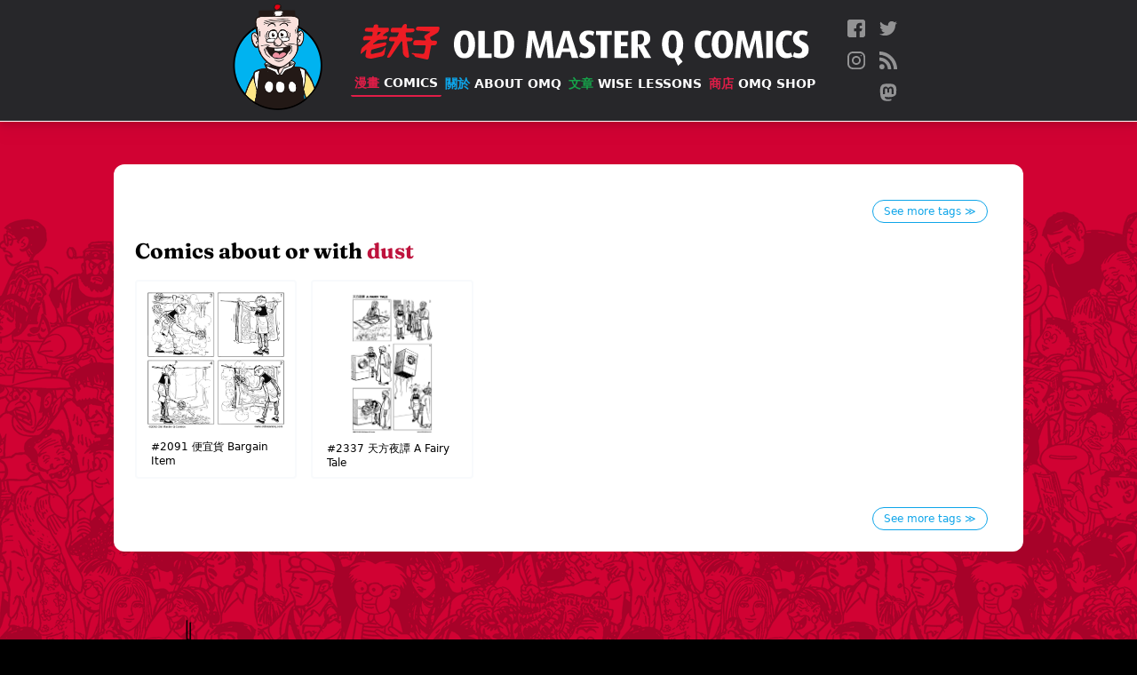

--- FILE ---
content_type: text/html; charset=utf-8
request_url: https://www.oldmasterq.com/comics/tags/dust/
body_size: 3207
content:









<!DOCTYPE html>
<html lang="en">
  <head>
    <meta content="Old Master Q, Lao Fu Zi, Lao, 老夫子, 王澤, Alfonso Wong, Alphonso Wong, Wong, Wong Ze, Q, comics, cartoon, chinese, big potato, " name="Keywords">
    <meta content="The official Old Master Q (老夫子) comics website featuring the classic comic strips from artist Alfonso Wong (王澤)." name="description">

    <meta http-equiv="Content-Type" content="text/html; charset=UTF-8">

    <meta name="viewport" content="width=device-width, initial-scale=1">
    <meta property="fb:app_id" content="459052120966486" />
    <meta name="p:domain_verify" content="6f08b2bac61641cd17db3b5badda3dc8"/>
    <meta name="ink-verification" content="CACC53BAB42AE0E7177EF8C9B1505FA2"/>
    <meta name="google-site-verification" content="B68XwrzDZnP0QDo6MLYC0xhpDZ6Z1Dmtulrhh-7SeS8" />
    












<meta property="og:site_name"     content="Old Master Q Comics [老夫子]" />
<meta property="og:type"          content="article" />

<meta property="og:url"           content="https://oldmasterq.com/comics/tags/dust/" />
<meta property="og:title"         content="Comics about or with &amp;amp;quot;dust&amp;amp;quot;" />

<meta property="og:description"   content="The official Old Master Q (老夫子) comics website featuring the classic comic strips from artist Alfonso Wong (王澤)." />
<meta property="og:image"         content="https://pub-ea4ffe6130c34b07a02c682abfde808a.r2.dev/images/profile-image.png" />

<meta name="twitter:card" content="summary_large_image">
<meta name="twitter:site" content="@OMQcomics">

<meta name="twitter:title" content="Comics about or with &amp;amp;quot;dust&amp;amp;quot;">
<meta name="twitter:description" content="The official Old Master Q (老夫子) comics website featuring the classic comic strips from artist Alfonso Wong (王澤). Share and Follow us @OMQcomics.">
<meta name="twitter:image" content="https://pub-ea4ffe6130c34b07a02c682abfde808a.r2.dev/images/profile-image.png">

    <link rel="manifest" href="/manifest.webmanifest">
    <link rel="icon" href="https://pub-ea4ffe6130c34b07a02c682abfde808a.r2.dev/images/favicons/favicon.ico" sizes="any">
    <link rel="icon" href="https://pub-ea4ffe6130c34b07a02c682abfde808a.r2.dev/images/favicons/icon.svg" type="image/svg+xml">
    <link rel="apple-touch-icon" href="/images/favicons/apple-touch-icon.png">
    
    <link rel="stylesheet" href="/css/reset.css" />

    <link rel="stylesheet" href="/css/tailwind.css" />

    <link rel="stylesheet" media="print" href="/fonts/fonts.css" onload="this.media='all'" />
    
    <link rel="alternate" type="application/rss+xml" href="https://oldmasterq.com/feed.xml" />

    <meta name="viewport" content="width=device-width, initial-scale=1.0" />
    <meta http-equiv="X-UA-Compatible" content="ie=edge" />
    <script>var USE_OPT = false;</script>
    <script src="/js/nav.js" defer></script>

    <!-- Google tag (gtag.js) -->
    <script async src="https://www.googletagmanager.com/gtag/js?id=G-EVFSNHX3E7"></script>
    <script>
      window.dataLayer = window.dataLayer || [];
      function gtag(){dataLayer.push(arguments);}
      gtag('js', new Date());

      gtag('config', 'G-EVFSNHX3E7');
    </script>


    <title>Comics about or with &quot;dust&quot; - Old Master Q Comics [老夫子]</title>
  </head>

  <body class="p-0 m-0 bg-black font-sans">

    <div id="main-container" class="main-container page-comics" style="background-image: url(https://pub-ea4ffe6130c34b07a02c682abfde808a.r2.dev/images/bg-collage.png)">
      
      
<header role="banner" class="main-nav">

  
  
  
  <div class="hidden sm:flex flex-row items-center justify-center my-1">
    <a href="/" class="" aria-label="Old Master Q Comics [老夫子]" aria-label="Go to homepage">
      <img src="https://pub-ea4ffe6130c34b07a02c682abfde808a.r2.dev/images/logo-omq.png" class="sm:h-28 md:h-32" alt="OMQ Logo" />
    </a>
    <div class="flex flex-col sm:items-start md:items-center justify-center sm:ml-6 md:ml-8">
      <div class="flex flex-row items-center justify-start" aria-hidden>
        <a href="/" class="inline-block mr-4"><img src="https://pub-ea4ffe6130c34b07a02c682abfde808a.r2.dev/images/logo-ch.svg" class="sm:h-7 md:h-10" /></a>
        <a href="/" class="inline-block"><img src="https://pub-ea4ffe6130c34b07a02c682abfde808a.r2.dev/images/logo-eng.svg" class="sm:h-7 md:h-10" style="transform:translateY(.45rem)" /></a>
      </div>

      <nav class="w-full sm:mt-3" aria-label="Primary navigation">
        <ul class="flex flex-row items-center justify-between flex-wrap">
          
              
              
              
              <li class="sm:mr-2 md:m-0">
                
<a href="/comics/" class="main-nav-link nav-link-comics"  data-state="active" >
  <span class="text-ch">漫畫 </span>Comics
</a>
              </li>
          
              
              
              
              <li class="sm:mr-2 md:m-0">
                
<a href="/about/" class="main-nav-link nav-link-about" >
  <span class="text-ch">關於 </span>About OMQ
</a>
              </li>
          
              
              
              
              <li class="sm:mr-2 md:m-0">
                
<a href="/articles/" class="main-nav-link nav-link-articles" >
  <span class="text-ch">文章 </span>Wise Lessons
</a>
              </li>
          
              
              
              
              <li class="sm:mr-2 md:m-0">
                
<a href="https://www.omqshop.com" class="main-nav-link nav-link-shop" >
  <span class="text-ch">商店 </span>OMQ Shop
</a>
              </li>
          
        </ul>

        
      </nav>    
    </div>
    <nav class="social-nav" aria-label="Social media accounts">
  <ul class="nav-items-list">
    
    <li>
      <a href="http://bit.ly/1UTFNtZ" class="social-icon" target="_blank" rel="me noopener noreferrer">
        <img src="https://pub-ea4ffe6130c34b07a02c682abfde808a.r2.dev/images/icons/facebook.svg" alt="Follow us on Facebook" title="Follow us on Facebook" />
      </a>
    </li>
    
    <li>
      <a href="http://bit.ly/1SqSbeD" class="social-icon" target="_blank" rel="me noopener noreferrer">
        <img src="https://pub-ea4ffe6130c34b07a02c682abfde808a.r2.dev/images/icons/twitter.svg" alt="Follow us on Twitter" title="Follow us on Twitter" />
      </a>
    </li>
    
    <li>
      <a href="http://bit.ly/1Nj7jta" class="social-icon" target="_blank" rel="me noopener noreferrer">
        <img src="https://pub-ea4ffe6130c34b07a02c682abfde808a.r2.dev/images/icons/instagram.svg" alt="Follow us on Instagram" title="Follow us on Instagram" />
      </a>
    </li>
    
    <li>
      <a href="http://feeds.feedburner.com/OMQrss" class="social-icon" target="_blank" rel="me noopener noreferrer">
        <img src="https://pub-ea4ffe6130c34b07a02c682abfde808a.r2.dev/images/icons/rss.svg" alt="Follow us on RSS" title="Follow us on RSS" />
      </a>
    </li>
    
    <li>
      <a href="https://mas.to/@oldmasterq" class="social-icon" target="_blank" rel="me noopener noreferrer">
        <img src="https://pub-ea4ffe6130c34b07a02c682abfde808a.r2.dev/images/icons/mastodon.svg" alt="Follow us on Mastodon" title="Follow us on Mastodon" />
      </a>
    </li>
    
  </ul>
</nav>
  </div>


  
  
  
  <div class="flex sm:hidden flex-row items-start justify-between" id="mobile-nav">
    <div class="flex flex-col items-start px-3 py-2 xs:py-4 xs:py-4">
      <div class="flex flex-row items-center justify-center">
        <a href="/" class="inline-block mr-2 xs:mr-4"><img src="https://pub-ea4ffe6130c34b07a02c682abfde808a.r2.dev/images/logo-ch.svg" class="h-7" /></a>
        <a href="/" class="inline-block"><img src="https://pub-ea4ffe6130c34b07a02c682abfde808a.r2.dev/images/logo-eng.svg" class="h-7" style="transform:translateY(.25rem)" /></a>
      </div>
      
      <div class="expanded-nav-item hidden">
        <nav class="mt-4" aria-label="Primary navigation">
          <ul class="flex flex-col items-start justify-start" id="mobile-nav-items">
            
            
            
            <li class="mb-1">
              
<a href="/comics/" class="main-nav-link nav-link-"  data-state="active" >
  <span class="text-ch">漫畫 </span>Comics
</a>
            </li>
            
            
            
            <li class="mb-1">
              
<a href="/about/" class="main-nav-link nav-link-" >
  <span class="text-ch">關於 </span>About OMQ
</a>
            </li>
            
            
            
            <li class="mb-1">
              
<a href="/articles/" class="main-nav-link nav-link-" >
  <span class="text-ch">文章 </span>Wise Lessons
</a>
            </li>
            
            
            
            <li class="mb-1">
              
<a href="https://www.omqshop.com" class="main-nav-link nav-link-" >
  <span class="text-ch">商店 </span>OMQ Shop
</a>
            </li>
            
          </ul>
        </nav>

        
        <div class="mt-4">
        <nav class="social-nav" aria-label="Social media accounts">
  <ul class="nav-items-list">
    
    <li>
      <a href="http://bit.ly/1UTFNtZ" class="social-icon" target="_blank" rel="me noopener noreferrer">
        <img src="https://pub-ea4ffe6130c34b07a02c682abfde808a.r2.dev/images/icons/facebook.svg" alt="Follow us on Facebook" title="Follow us on Facebook" />
      </a>
    </li>
    
    <li>
      <a href="http://bit.ly/1SqSbeD" class="social-icon" target="_blank" rel="me noopener noreferrer">
        <img src="https://pub-ea4ffe6130c34b07a02c682abfde808a.r2.dev/images/icons/twitter.svg" alt="Follow us on Twitter" title="Follow us on Twitter" />
      </a>
    </li>
    
    <li>
      <a href="http://bit.ly/1Nj7jta" class="social-icon" target="_blank" rel="me noopener noreferrer">
        <img src="https://pub-ea4ffe6130c34b07a02c682abfde808a.r2.dev/images/icons/instagram.svg" alt="Follow us on Instagram" title="Follow us on Instagram" />
      </a>
    </li>
    
    <li>
      <a href="http://feeds.feedburner.com/OMQrss" class="social-icon" target="_blank" rel="me noopener noreferrer">
        <img src="https://pub-ea4ffe6130c34b07a02c682abfde808a.r2.dev/images/icons/rss.svg" alt="Follow us on RSS" title="Follow us on RSS" />
      </a>
    </li>
    
    <li>
      <a href="https://mas.to/@oldmasterq" class="social-icon" target="_blank" rel="me noopener noreferrer">
        <img src="https://pub-ea4ffe6130c34b07a02c682abfde808a.r2.dev/images/icons/mastodon.svg" alt="Follow us on Mastodon" title="Follow us on Mastodon" />
      </a>
    </li>
    
  </ul>
</nav>
        </div>
      </div>
    </div>  

    
    <div class="relative w-[128px] flex-none">
      <button id="menu-icon-button" aria-label="open navigation" aria-expanded="false" aria-controls="mobile-nav-items">
        <img src="https://pub-ea4ffe6130c34b07a02c682abfde808a.r2.dev/images/burger-icon.png" class="burger-icon" aria-hidden="true" />
      </button>
      <img src="https://pub-ea4ffe6130c34b07a02c682abfde808a.r2.dev/images/potato-thought.png" class="potato-thought expanded-nav-item"  aria-hidden="true">
    </div>
    
  </div>



  
  
  
  

</header>







      <main tabindex="-1" id="main-content" class="nav-margins relative grow z-20">

        


<div class="comics-listings tags-page">
  <div class="flex justify-end mt-4 mx-4">
    <a href="/comics/tags/" class="tag see-all">See more tags &Gt;</a>
  </div>
  <h3>Comics about or with <span class="tag-name">dust</span></h3>


  
  <ul class="comics-thumbnail-listing">


  

  <li class="comics-thumbnail-list-item">
    
<a href="/comics/2091/" class="comic-strip-thumbnail">

  <img src="/images/icons/skeleton.svg" data-src="https://pub-ea4ffe6130c34b07a02c682abfde808a.r2.dev/strips/C1217.gif" alt="comic strip image for 2091" />

  <p class="comics-thumb-caption">
    <strong>#2091</strong>
    <span class="title-ch">便宜貨</span> Bargain Item
  </p>
</a>
  </li>
  

  

  <li class="comics-thumbnail-list-item">
    
<a href="/comics/2337/" class="comic-strip-thumbnail">

  <img src="/images/icons/skeleton.svg" data-src="https://pub-ea4ffe6130c34b07a02c682abfde808a.r2.dev/strips/D0375.jpg" alt="comic strip image for 2337" />

  <p class="comics-thumb-caption">
    <strong>#2337</strong>
    <span class="title-ch">天方夜譚</span> A Fairy Tale
  </p>
</a>
  </li>
  



  
</ul>


  <div class="flex justify-end mt-8 mx-4">
    <a href="/comics/tags/" class="tag see-all">See more tags &Gt;</a>
  </div>
</div>

      </main>
      <div class="content mt-10">
  <div class="relative z-10 w-full h-[375px] bg-repeat-x bg-bottom text-white" style="background-image:url(https://pub-ea4ffe6130c34b07a02c682abfde808a.r2.dev/images/skyline.png)" aria-hidden>

    
    <span class="absolute bottom-20 left-8 md:left-[15%] w-12">
      <img src="https://pub-ea4ffe6130c34b07a02c682abfde808a.r2.dev/images/skyline-bctower.png" alt="" />
    </span>

    
    <span class="absolute bottom-12 right-3 md:right-[15%] w-56">
      <img src="https://pub-ea4ffe6130c34b07a02c682abfde808a.r2.dev/images/omq-run.svg" alt="" />
    </span>
  </div>
  <footer class="relative w-full bg-black z-20">
    <div class="footer-links-container footer-content">
      
        <ul>
        
          <li>
            <a href="/comics"  class="footer-link">Comics</a>
          </li>
        
          <li>
            <a href="/comics/tags"  class="footer-link">Tags</a>
          </li>
        
        </ul>
      
        <ul>
        
          <li>
            <a href="/about"  class="footer-link">Alfonso Wong</a>
          </li>
        
          <li>
            <a href="/about/omq-today"  class="footer-link">OMQ Today</a>
          </li>
        
          <li>
            <a href="/about/omq-website"  class="footer-link">About this site</a>
          </li>
        
        </ul>
      
        <ul>
        
          <li>
            <a href="/articles"  class="footer-link">Articles of Wisdom</a>
          </li>
        
          <li>
            <a href="/about/contact"  class="footer-link">Contact Us</a>
          </li>
        
          <li>
            <a href="https://omqshop.com" target=&quot;_blank&quot; rel=&quot;noopener noreferrer&quot; class="footer-link">OMQshop</a>
          </li>
        
        </ul>
      
    </div>
     <div class="footer-content text-zinc-300 text-xs my-4 mb-8 text-right">
      <div class="my-4">
        <nav class="social-nav" aria-label="Social media accounts">
  <ul class="nav-items-list">
    
    <li>
      <a href="http://bit.ly/1UTFNtZ" class="social-icon" target="_blank" rel="me noopener noreferrer">
        <img src="https://pub-ea4ffe6130c34b07a02c682abfde808a.r2.dev/images/icons/facebook.svg" alt="Follow us on Facebook" title="Follow us on Facebook" />
      </a>
    </li>
    
    <li>
      <a href="http://bit.ly/1SqSbeD" class="social-icon" target="_blank" rel="me noopener noreferrer">
        <img src="https://pub-ea4ffe6130c34b07a02c682abfde808a.r2.dev/images/icons/twitter.svg" alt="Follow us on Twitter" title="Follow us on Twitter" />
      </a>
    </li>
    
    <li>
      <a href="http://bit.ly/1Nj7jta" class="social-icon" target="_blank" rel="me noopener noreferrer">
        <img src="https://pub-ea4ffe6130c34b07a02c682abfde808a.r2.dev/images/icons/instagram.svg" alt="Follow us on Instagram" title="Follow us on Instagram" />
      </a>
    </li>
    
    <li>
      <a href="http://feeds.feedburner.com/OMQrss" class="social-icon" target="_blank" rel="me noopener noreferrer">
        <img src="https://pub-ea4ffe6130c34b07a02c682abfde808a.r2.dev/images/icons/rss.svg" alt="Follow us on RSS" title="Follow us on RSS" />
      </a>
    </li>
    
    <li>
      <a href="https://mas.to/@oldmasterq" class="social-icon" target="_blank" rel="me noopener noreferrer">
        <img src="https://pub-ea4ffe6130c34b07a02c682abfde808a.r2.dev/images/icons/mastodon.svg" alt="Follow us on Mastodon" title="Follow us on Mastodon" />
      </a>
    </li>
    
  </ul>
</nav>
      </div>
      <p class="mr-4">&copy; 2025 Old Master Q Comics. All rights reserved.</p>
    </div>
  </footer>
</div>
    </div>

  </body>
</html>